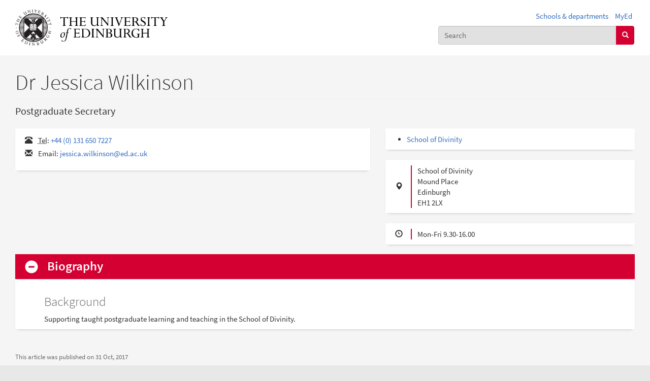

--- FILE ---
content_type: text/css
request_url: https://edwebprofiles.ed.ac.uk/sites/default/files/css/css_ojfOql0nepjjf4kg3_L_istc3jDh-fDqyxsNX8xBepU.css
body_size: -391
content:
.panel img.scald-file-icon{height:16px;vertical-align:top;width:auto;}
